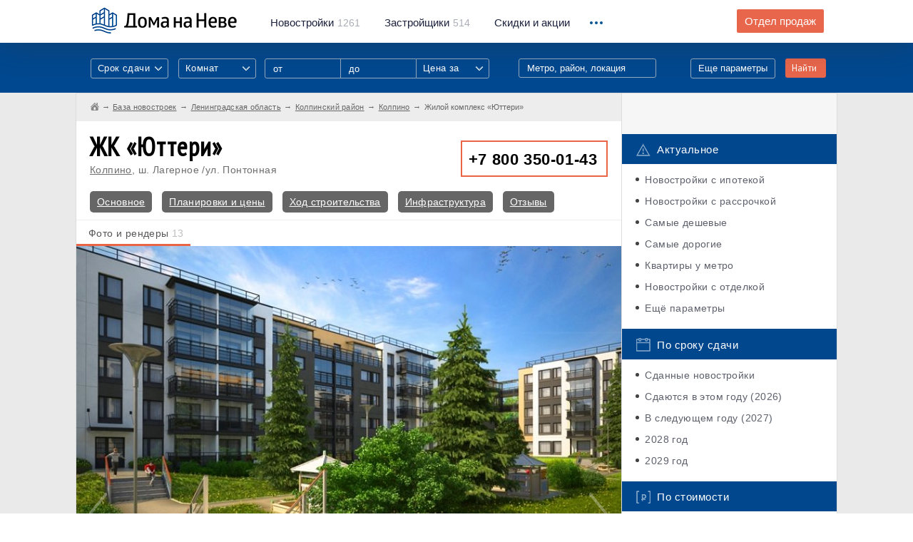

--- FILE ---
content_type: text/html; charset=UTF-8
request_url: https://domananeve.ru/novostroyki/yutteri-304
body_size: 18676
content:
<!-- new --> 
<!DOCTYPE html>
<html lang="ru">
	<head>
		<script data-ad-client="ca-pub-4490341337415408" async src="https://pagead2.googlesyndication.com/pagead/js/adsbygoogle.js"></script>
		<meta charset="UTF-8"/>
		<meta name="description" content=""/>
		<meta http-equiv="X-UA-Compatible" content="IE=edge"/>
		<meta name="viewport" content="width=device-width, initial-scale=1, maximum-scale=1, user-scalable=0"/>
		<title>ЖК «Юттери» от «Ленстройтрест» в Колпино. Все о квартале: фото, ход строительства, планировки и цены, документация</title>
		<meta name="format-detection" content="telephone=no" />
		<meta name="keywords" content="новостройки спб и ло купить квартиру колпино">
		<meta name="description" content="Жилой комплекс «Юттери» в Колпинском районе Ленинградской области от застройщика «Ленстройтрест», квартиры от 8,521,842 руб. Полная информация о новостройке: сроки сдачи, цены, отзывы дольщиков, ЖК на карте, фото">
		<meta property="og:type" content="website">
		<meta property="og:description" content="Жилой комплекс «Юттери» в Колпинском районе Ленинградской области от застройщика «Ленстройтрест», квартиры от 8,521,842 руб. Полная информация о новостройке: сроки сдачи, цены, отзывы дольщиков, ЖК на карте, фото">
		<meta property="og:site_name" content="Дома на Неве">
		<meta property="og:title" content="ЖК «Юттери» от «Ленстройтрест» в Колпино. Все о квартале: фото, ход строительства, планировки и цены, документация">
		<meta property="og:url" content="https://domananeve.ru/novostroyki/yutteri-304">		<meta property="og:image" content="https://domananeve.ru/images/full/eb26xdz087gc43af9y511424426971.jpg"> 
		<link rel="stylesheet" href="https://domananeve.ru/css/bootstrap.min.css"/>
		<link rel="stylesheet" href="https://domananeve.ru/css/style.min.css"/>
		<link rel="stylesheet" href="https://domananeve.ru/css/materialize.css"/>
		
		<link rel="icon" type="image/png" href="https://domananeve.ru/img/icon192.png" sizes="192x192">
		<link rel="icon" type="image/png" href="https://domananeve.ru/img/icon512.png" sizes="512x512">
		<link rel="icon" type="image/png" href="https://domananeve.ru/img/icon194.png" sizes="194x194">
		<link rel="icon" type="image/png" href="https://domananeve.ru/img/icon160.png" sizes="160x160">
		<link rel="icon" type="image/png" href="https://domananeve.ru/img/icon96.png" sizes="96x96">
		<link rel="icon" type="image/png" href="https://domananeve.ru/img/icon32.png" sizes="32x32">
		<link rel="icon" type="image/png" href="https://domananeve.ru/img/icon16.png" sizes="16x16">
				<meta name="yandex-verification" content="0fe7ed15ee283b8e" /> 
		<script type="text/javascript"> rbConfig={start:performance.now()}; </script>
        <script async="async" type="text/javascript" src="//any.realbig.media/rotator.min.js"></script>
        <script async src='//adaurum.ru/view/www/delivery/adaurum_asyncjs.php'></script>                                         
				<style>
		.slick-list .draggable, .slick-slide, .det__content {
			height: fit-content !important; 
		}
		.side-fix._fixed .side-fix__cont, .side-fix._bottom .side-fix__cont {
			position: initial;
		}
		#content_rb_32785 {
			position: initial;
		}
		</style>
	</head>
	<body>
	
    <!-- <img src="https://domananeve.ru/photo_2021-03-15_13-17-27.jpg" alt="" class="head-informer__img"> -->
	<!-- <a href="https://www.pik.ru/spb/tallinskiypark?utm_source=domananeve.ru/&utm_medium=banners&utm_campaign=tall_park&utm_term=banner_100x90&utm_content=start_prodaj" class="head-informer">
		<img src="https://domananeve.ru/tallinski_park.jpg" alt="" class="head-informer__img">
	</a> -->

		<div class="page">
			<div class="header _no-fix">
				<!-- .header._no-fix для нефиксированного меню-->
				<div class="container">
					<div class="clb">
						<div class="header__logo"><a href="https://domananeve.ru"><img src="https://domananeve.ru/img/logo.png" alt="" class="retina-img"/></a></div>
						<div class="header__menu hidden-xs">
							<ul class="clb">
								<li><a href="https://domananeve.ru/novostroyki"><span>Новостройки</span>1261</a></li>
								<li><a href="https://domananeve.ru/companys"><span>Застройщики</span>514</a></li>
								<li><a href="https://domananeve.ru/skidki"><span>Скидки и акции</span></a></li>
							</ul>
						</div>
						<div class="header__drop">
							<div class="header__drop_icon"><i></i><i></i><i></i></div>
							<div class="header__drop_menu">
								<ul class="hidden-xs">
									<li class="hidden-lg hidden-xl"><a href="https://domananeve.ru/companys">Застройщики</a></li>
									<li class="hidden-lg hidden-xl"><a href="https://domananeve.ru/info">База знаний</a></li>
									<li><a href="https://domananeve.ru/info">База знаний</a></li>
									<li><a href="https://domananeve.ru/video/from_air">Видео</a></li>
									<li><a href="https://domananeve.ru/reviews">Тайный покупатель</a></li>
									<li><a href="https://domananeve.ru/karta-novostroek">Карта новостроек</a></li>
									<li><a href="https://domananeve.ru/novostroyki/rating/companys">Рейтинг застройщиков</a></li>
									<li><a href="https://domananeve.ru/novostroyki/rating/objects">Рейтинг новостроек</a></li>
									<li><a href="https://domananeve.ru/novostroyki/ceny-na-kvartiri">Цены на квартиры</a></li>
									<li><a href="https://domananeve.ru/ipoteka/calculator">Ипотечный калькулятор</a></li>
									<li><a href="https://domananeve.ru/news">Новости недвижимости</a></li>
								</ul>
								<ul class="visible-xs">
									<li><a href="https://domananeve.ru/novostroyki">База новостроек</a></li>
									<li><a href="https://domananeve.ru/companys">Застройщики</a></li>
									<li><a href="https://domananeve.ru/skidki">Скидки и акции</a></li>
									<li><a href="https://domananeve.ru/info">База знаний</a></li>
									<li><a href="https://domananeve.ru/karta-novostroek">Карта новостроек</a></li>
									<li><a href="https://domananeve.ru/video/from_air">Видео</a></li>
									<li><a href="https://domananeve.ru/reviews">Тайный покупатель</a></li>
									<li><a href="https://domananeve.ru/karta-novostroek">Карта новостроек</a></li> 
									<li><a href="https://domananeve.ru/novostroyki/rating/companys">Рейтинг застройщиков</a></li>
									<li><a href="https://domananeve.ru/novostroyki/rating/objects">Рейтинг новостроек</a></li>
									<li><a href="https://domananeve.ru/novostroyki/ceny-na-kvartiri">Цены на квартиры</a></li>
									<li><a href="https://domananeve.ru/ipoteka/calculator">Ипотечный калькулятор</a></li>
									<li><a href="https://domananeve.ru/news">Новости недвижимости</a></li>
								</ul><a href="https://domananeve.ru/contact/zadat-vopros-po-novostroykam.html#newton" rel="nofollow" class="header__drop_link btn visible-xs framebox" target="_blank">Задать вопрос по новостройкам</a>
							</div>
						</div>
						<div class="header__question hidden-xs hidden-sm"><a href="https://domananeve.ru/contact/zadat-vopros-po-novostroykam.html" rel="nofollow" class="btn btn--orange framebox" target="_blank">Отдел продаж</a></div>
					</div>
				</div>
			</div>						<div class="filters">
				<div class="container">
					<div class="clb visible-xs">
						<div class="filters__top-search"><a href="javascript:void(0);">Поиск по базе новостроек</a></div>
					</div>
					<div class="clb">
						<form action="https://domananeve.ru/search" method="get">
							<div class="filters__visible hidden-xs">
								<div class="clb">
									<div class="filters__col">
										<div class="input-field">
											<select multiple="" class="select-styl" name="srok_sdachi[]">
												<option value="" disabled="" selected="">Срок сдачи</option>
												<option>Дом сдан</option>												<option value="2026">2026 год</option>
																								<option value="2027">2027 год</option>
																								<option value="2028">2028 год</option>
																								<option value="2029">2029 год</option>
																							</select>
										</div>
									</div>
									<div class="filters__col">
										<div class="input-field">
											<select multiple="" class="select-styl" name="flat_type[]">
												<option value="" disabled="" selected="">Комнат</option>
																								<option value="0">Студия</option>
																								<option value="1">1</option>
																								<option value="2">2</option>
																								<option value="3">3</option>
																								<option value="4">4+</option>
																							</select> 
										</div>
									</div>
									<div class="filters__col _range hidden-sm">
										<input type="text" name="price_from1" placeholder="от" />
										<input type="text" name="price_to1" placeholder="до" />
										<div class="input-field">
											<select class="select-styl" name="price_type1">
												<option value="" disabled="" selected="">Цена за</option>
												<option value="meter">за квадратный метр</option>
												<option value="all">за всё (квартиру)</option>
												<option value="first_payment">первый взнос</option>
											</select>
										</div>
									</div>
									<div class="filters__col visible-xl _input _note">
										<div class="filters__dropsearch">
											<input data-type="location" type="text" name="location1" title="location" placeholder="Метро, район, локация"/>
											<div class="filters__dropsearch_drop">
												<ul></ul>
											</div>
										</div>
									</div>
									<div class="filters__col _submit">
										<button type="submit" class="btn btn--orange">Найти</button>
									</div>
									<div class="filters__col _link"><a href="javascript:void(0);" class="filters__show-link">Еще параметры</a></div>
								</div>
							</div>
							<div class="filters__invisible">
								<div class="filters__row visible-xs">
									<div class="filters__title _left">Срок сдачи:</div>
									<div class="filters__row_cont">
										<div class="input-field">
											<select multiple="" class="select-styl" name="srok_sdachi[]">
																								<option value="2026">2026 год</option>
																								<option value="2027">2027 год</option>
																								<option value="2028">2028 год</option>
																								<option value="2029">2029 год</option>
																								<option value="2030">2030 год</option>
																							</select>
										</div>
									</div>
								</div>
								<div class="filters__row visible-xs">
									<div class="filters__title _left">Комнат в квартире:</div>
									<div class="filters__row_cont">
										<div class="input-field">
											<select multiple="" class="select-styl" name="flat_type[]">
																								<option value="0">Студия</option>
																								<option value="1">1</option>
																								<option value="2">2</option>
																								<option value="3">3</option>
																								<option value="4">4+</option>
																							</select>
										</div>
									</div>
								</div>
								<div class="filters__row _range visible-xs visible-sm">
									<div class="filters__title">Цена:</div>
									<div class="filters__row_cont">
										<input type="text" name="price_from2" placeholder="от" />
										<input type="text" name="price_to2" placeholder="до" />
										<div class="input-field">
											<select class="select-styl" name="price_type2">
												<option value="" disabled="" selected="">Цена за</option>
												<option value="meter">за квадратный метр</option>
												<option value="all">за всё (квартиру)</option>
												<option value="first_payment">первый взнос</option>
											</select>
										</div>
									</div>
								</div>
								<div class="filters__row hidden-xl">
									<div class="filters__title">Расположение:</div>
									<div class="filters__row_cont">
										<div class="filters__dropsearch">
											<input type="text" name="location2" title="location" placeholder="Метро, район, локация"/>
											<div class="filters__dropsearch_drop">
												<ul></ul>
											</div>
										</div>
									</div>
								</div>
								<div class="filters__row filters__checkboxes">
									<div class="filters__checkboxes_item">
										<input type="checkbox" name="ipoteka" value="1" id="filters-checkbox-1" class="checkbox" />
										<label for="filters-checkbox-1">Ипотека</label>
									</div>
									<div class="filters__checkboxes_item">
										<input type="checkbox" name="rassrochka" value="1" id="filters-checkbox-2" class="checkbox" />
										<label for="filters-checkbox-2">Рассрочка</label>
									</div>
									<div class="filters__checkboxes_item">
										<input type="checkbox" name="parking" value="1" id="filters-checkbox-3" class="checkbox" />
										<label for="filters-checkbox-3">Паркинг</label>
									</div>
									<div class="filters__checkboxes_item">
										<input type="checkbox" name="214fz" value="1" id="filters-checkbox-4" class="checkbox" />
										<label for="filters-checkbox-4">214 ФЗ</label>
									</div>
									<div class="filters__checkboxes_item">
										<input type="checkbox" name="otdelka" value="1" id="filters-checkbox-5" class="checkbox" />
										<label for="filters-checkbox-5">Отделка</label>
									</div>
									<div class="filters__checkboxes_item">
										<input type="checkbox" name="umetro" value="1" id="filters-checkbox-6" class="checkbox" />
										<label for="filters-checkbox-6">У метро</label>
									</div>
								</div>
								<div class="filters__row filters__checkboxes">
								    <div class="filters__checkboxes_item">
								    <span style="color: #FFF; font-size: 14px">Класс недвижимости:</span>
								    </div>
									<div class="filters__checkboxes_item">
										<input type="checkbox" name="class_econom" value="1" id="filters-checkbox-7" class="checkbox" />
										<label for="filters-checkbox-7">Эконом</label>
									</div>
									<div class="filters__checkboxes_item">
										<input type="checkbox" name="class_comfort" value="1" id="filters-checkbox-8" class="checkbox" />
										<label for="filters-checkbox-8">Комфорт</label>
									</div>
									<div class="filters__checkboxes_item">
										<input type="checkbox" name="class_business" value="1" id="filters-checkbox-9" class="checkbox" />
										<label for="filters-checkbox-9">Бизнес</label>
									</div>
									<div class="filters__checkboxes_item">
										<input type="checkbox" name="class_elit" value="1" id="filters-checkbox-10" class="checkbox" />
										<label for="filters-checkbox-10">Элит</label>
									</div>
								</div>
								<div class="filters__row">
									<div class="filters__title">Площадь:</div>
									<div class="filters__row_cont">
										<div class="filters__range"><span class="_text">от</span>
											<input type="text" value="" placeholder="20" name="square_from" class="_from"/><span class="_text">до</span>
											<input type="text" value="" placeholder="300" name="square_to" class="_to"/><span>м<sup>2</sup></span>
										</div>
									</div>
								</div>
								<div class="filters__row">
									<div class="filters__title">Застройщик:</div> 
									<div class="filters__row_cont">
										<div class="filters__dropsearch filters__search">
											<input data-type="developer" type="text" name="developer" title="developer" placeholder="Например: ЛСР"/>
											<div class="filters__dropsearch_drop filters__search_dropdown">
												<ul></ul>
											</div>
										</div>
									</div>
								</div>
								<div class="filters__row">
									<div class="filters__title">Название ЖК:</div>
									<div class="filters__row_cont">
										<div class="filters__dropsearch filters__search">
											<input data-type="title" type="text" name="title" title="object_name" placeholder="Например: Огни залива"/>
											<div class="filters__dropsearch_drop filters__search_dropdown">
												<ul></ul>
											</div>
										</div>
									</div>
								</div>
								<div class="filters__row filters__submit">
									<button type="submit" class="btn btn--orange">Показать варианты</button>
								</div>
							</div>
						</form>
					</div>
				</div>
			</div><div itemscope="" itemtype="https://schema.org/WebPage">
	<meta itemprop="name" content="ЖК Юттери" />
	<div itemprop="aggregateRating" itemscope itemtype="https://schema.org/AggregateRating">
		<meta itemprop="ratingValue" content="3"/>
		<meta itemprop="ratingCount" content="1"/>
		<meta itemprop="bestRating" content="5"/>
		<meta itemprop="worstRating" content="1"/>
	</div>
</div>
<main class="content">
	<div class="blcont">
		<div class="container">
			<div class="blcont__row row">
				<div class="blcont__content col-md-9">
					<div class="breadcrumbs row">
						<ul itemscope itemtype="http://schema.org/BreadcrumbList">
<li itemprop="itemListElement" itemscope itemtype="http://schema.org/ListItem">
<a href="https://domananeve.ru" class="_home" itemscope itemtype="http://schema.org/Thing" itemprop="item">
<span itemprop="name" style="display: none;">Дома на Неве</span>
</a>
<meta itemprop="position" content="1">
</li>
<li itemprop="itemListElement" itemscope itemtype="http://schema.org/ListItem"><a href="https://domananeve.ru/novostroyki" itemscope itemtype="http://schema.org/Thing" itemprop="item"><span itemprop="name">База новостроек</span></a><meta itemprop="position" content="2"></li><li itemprop="itemListElement" itemscope itemtype="http://schema.org/ListItem"><a href="/novostroyki/region/lenoblast" itemscope itemtype="http://schema.org/Thing" itemprop="item"><span itemprop="name">Ленинградская область</span></a><meta itemprop="position" content="3" /><li itemprop="itemListElement" itemscope itemtype="http://schema.org/ListItem"><a href="/novostroyki/rayon/kolpinskiy" itemscope itemtype="http://schema.org/Thing" itemprop="item"><span itemprop="name">Колпинский район </span></a><meta itemprop="position" content="4" /><li itemprop="itemListElement" itemscope itemtype="http://schema.org/ListItem"><a href="/novostroyki/location/kolpino" itemscope itemtype="http://schema.org/Thing" itemprop="item"><span itemprop="name">Колпино</span></a><meta itemprop="position" content="5" /><li itemprop="itemListElement" itemscope itemtype="http://schema.org/ListItem"><span itemprop="name">Жилой комплекс «Юттери»</span></a><meta itemprop="position" content="6"></li>                </ul>
					</div>
					<div class="blcont__cont det">
						<div class="search__bottom-btn"><a href="#newton" class="btn btn--orange">Отдел продаж</a></div>
						<div class="det__top clb">
							<div class="det__mtitle">
								<h1>ЖК «Юттери»</h1>
								<span class="hidden-xs"><a href="https://domananeve.ru/novostroyki/location/kolpino">Колпино</a>, ш. Лагерное /ул. Понтонная  </span>
							</div>
							<div class="det__phone dev__phone"><a href="tel:+78003500143">+7 800 350-01-43</a></div>
						</div>
						<div class="knowl__links">
							<a href="#osnovnoe">Основное</a>
														<a href="https://domananeve.ru/novostroyki/yutteri-304/planirovki">Планировки и цены</a>							<a href="https://domananeve.ru/novostroyki/yutteri-304/hod-stroitelstva">Ход строительства</a>							<a href="https://domananeve.ru/novostroyki/yutteri-304/infra">Инфраструктура</a>
							<a href="#otzivi">Отзывы</a>
													</div>
															<!--noindex-->
																		<div class="det__ad det__clb">
										<div class="det__ad_row clb">
										<!-- Yandex.RTB R-A-684064-5 -->
<div id="yandex_rtb_R-A-684064-5"></div>
<script type="text/javascript">
    (function(w, d, n, s, t) {
        w[n] = w[n] || [];
        w[n].push(function() {
            Ya.Context.AdvManager.render({
                blockId: "R-A-684064-5",
                renderTo: "yandex_rtb_R-A-684064-5",
                async: true
            });
        });
        t = d.getElementsByTagName("script")[0];
        s = d.createElement("script");
        s.type = "text/javascript";
        s.src = "//an.yandex.ru/system/context.js";
        s.async = true;
        t.parentNode.insertBefore(s, t);
    })(this, this.document, "yandexContextAsyncCallbacks");
</script>
									    </div>
									</div>	
									
																		<!--/noindex-->						<div class="det__tabs det__images det__clb tabs">
							<div class="det__nav">
								<div class="det__nav_fixed">
									<div class="det__nav_cont">
										<ul class="tabs__caption">
											<li class="active">Фото и рендеры<span>13</span></li>
																																												<!--<li><a href="https://domananeve.ru" rel="nofollow">Добавить фото</a></li>-->
										</ul>
										<div class="det__nav_drop visible-xs visible-sm">
											<div class="det__nav_icon"><i></i><i></i><i></i></div>
											<ul>
																																				<!--<li><a href="https://domananeve.ru" rel="nofollow">Добавить фото</a></li>-->
											</ul>
										</div>
									</div>
								</div>
							</div>
							<div class="tabs__content active">
								<div class="det__photos">
									<div class="det__photos_slider">
																				<div class="det__photos_item">
											<img src="https://domananeve.ru/images/objects/full/eb26xdz087gc43af9y511424426971.jpg" alt="«Юттери» - фото 1"/>
																					</div>
																				<div class="det__photos_item">
											<img src="https://domananeve.ru/images/objects/full/9d5e306faz1x7c2yg48b1424427592.jpg" alt="«Юттери» - фото 2"/>
																					</div>
																				<div class="det__photos_item">
											<img src="https://domananeve.ru/images/objects/full/75eg0d9b8436yc1x2zaf1424427102.jpg" alt="«Юттери» - фото 3"/>
																						<div class="det__photos_text"><span>Детский сад на территории ЖК</span></div>
																					</div>
																				<div class="det__photos_item">
											<img src="https://domananeve.ru/images/objects/full/de349gzbc17ax8260f5y1424427102.jpg" alt="«Юттери» - фото 4"/>
																						<div class="det__photos_text"><span>Квартиры на мансардном этаже</span></div>
																					</div>
																				<div class="det__photos_item">
											<img src="https://domananeve.ru/images/objects/full/ag6803y942bex7df5c1z1424427102.jpg" alt="«Юттери» - фото 5"/>
																						<div class="det__photos_text"><span>В домах есть квартиры с террасами</span></div>
																					</div>
																				<div class="det__photos_item">
											<img src="https://domananeve.ru/images/objects/full/8x270y5f9dea46gbc31z1424427026.jpg" alt="«Юттери» - фото 6"/>
																					</div>
																				<div class="det__photos_item">
											<img src="https://domananeve.ru/images/objects/full/0b4gda6z2y5c89x37e1f1424427026.jpg" alt="«Юттери» - фото 7"/>
																					</div>
																				<div class="det__photos_item">
											<img src="https://domananeve.ru/images/objects/full/de7bc91568zyga2fx3041424427026.jpg" alt="«Юттери» - фото 8"/>
																					</div>
																				<div class="det__photos_item">
											<img src="https://domananeve.ru/images/objects/full/g312yc0d59zb4ex78af61424426989.jpg" alt="«Юттери» - фото 9"/>
																					</div>
																				<div class="det__photos_item">
											<img src="https://domananeve.ru/images/objects/full/0bz8x7g54ya96cefd2131424426989.jpg" alt="«Юттери» - фото 10"/>
																					</div>
																				<div class="det__photos_item">
											<img src="https://domananeve.ru/images/objects/full/53a2x0bdg168y479efcz1424426989.jpg" alt="«Юттери» - фото 11"/>
																					</div>
																				<div class="det__photos_item">
											<img src="https://domananeve.ru/images/objects/full/zabe9461c8y023df5xg71424426971.jpg" alt="«Юттери» - фото 12"/>
																					</div>
																				<div class="det__photos_item">
											<img src="https://domananeve.ru/images/objects/full/c2y0836547gbzfadxe911424426971.jpg" alt="«Юттери» - фото 13"/>
																					</div>
																			</div>
									<div class="det__photos_arrows">
										<div class="det__photos_arrow det__photos_arrow--prev arrow arrow--prev"></div>
										<div class="det__photos_arrow det__photos_arrow--next arrow arrow--next"></div>
									</div>
								</div>
								<div class="det__previews hidden-xs">
									<div class="det__previews_slider">
																				<div class="det__previews_item">
											<img src="https://domananeve.ru/images/objects/teasers/eb26xdz087gc43af9y511424426971.jpg" alt="" />
										</div>
										
																				<div class="det__previews_item">
											<img src="https://domananeve.ru/images/objects/teasers/9d5e306faz1x7c2yg48b1424427592.jpg" alt="" />
										</div>
										
																				<div class="det__previews_item">
											<img src="https://domananeve.ru/images/objects/teasers/75eg0d9b8436yc1x2zaf1424427102.jpg" alt="" />
										</div>
										
																				<div class="det__previews_item">
											<img src="https://domananeve.ru/images/objects/teasers/de349gzbc17ax8260f5y1424427102.jpg" alt="" />
										</div>
										
																				<div class="det__previews_item">
											<img src="https://domananeve.ru/images/objects/teasers/ag6803y942bex7df5c1z1424427102.jpg" alt="" />
										</div>
										
																				<div class="det__previews_item">
											<img src="https://domananeve.ru/images/objects/teasers/8x270y5f9dea46gbc31z1424427026.jpg" alt="" />
										</div>
										
																				<div class="det__previews_item">
											<img src="https://domananeve.ru/images/objects/teasers/0b4gda6z2y5c89x37e1f1424427026.jpg" alt="" />
										</div>
										
																				<div class="det__previews_item">
											<img src="https://domananeve.ru/images/objects/teasers/de7bc91568zyga2fx3041424427026.jpg" alt="" />
										</div>
										
																				<div class="det__previews_item">
											<img src="https://domananeve.ru/images/objects/teasers/g312yc0d59zb4ex78af61424426989.jpg" alt="" />
										</div>
										
																				<div class="det__previews_item">
											<img src="https://domananeve.ru/images/objects/teasers/0bz8x7g54ya96cefd2131424426989.jpg" alt="" />
										</div>
										
																				<div class="det__previews_item">
											<img src="https://domananeve.ru/images/objects/teasers/53a2x0bdg168y479efcz1424426989.jpg" alt="" />
										</div>
										
																				<div class="det__previews_item">
											<img src="https://domananeve.ru/images/objects/teasers/zabe9461c8y023df5xg71424426971.jpg" alt="" />
										</div>
										
																				<div class="det__previews_item">
											<img src="https://domananeve.ru/images/objects/teasers/c2y0836547gbzfadxe911424426971.jpg" alt="" />
										</div>
										
																			</div>
								</div>
							</div>
																											</div>
						<div class="det__tabs">
							<div class="det__nav det__nav--fix det__clb _fix1">
								<div class="det__nav_fixed">
									<div class="det__nav_container">
										<div class="det__nav_cont">
											<ul>
												<li class="active"><a href="javascript:void(0);">Описание</a></li>
																								<li><a href="https://domananeve.ru/novostroyki/yutteri-304/planirovki">Планировки и цены</a></li>
																																				<li class="hidden-xs"><a href="https://domananeve.ru/novostroyki/yutteri-304/hod-stroitelstva">Ход строительства</a></li>
																								<li class="hidden-xs hidden-sm"><a href="#otzivi">Отзывы</a></li>
												<li class="hidden-xs hidden-sm hidden-lg"><a href="#newton">Отдел продаж</a></li>
											</ul>
											<div class="det__nav_drop visible-xs visible-sm visible-lg">
												<div class="det__nav_icon"><i></i><i></i><i></i></div>
												<ul>
																										<li class="visible-xs"><a href="https://domananeve.ru/novostroyki/yutteri-304/hod-stroitelstva">Ход строительства</a></li>
																										<li class="hidden-lg"><a href="#otzivi">Отзывы</a></li>
													<li><a href="#newton">Отдел продаж</a></li>
												</ul>
											</div>
										</div>
									</div>
								</div>
							</div>
							<div class="det__content">
								<div class="det__info clb">
									<div class="det__info_left hidden-xs hidden-sm">
										<a name="osnovnoe"></a> 
										<div class="onmap"><a href="#map"><img src="https://domananeve.ru/img/onmap.jpg" alt="" class="retina-img"/><span>ЖК «Юттери» на карте</span></a></div>
																				<div class="cost">
											<div class="cost__title">Стоимость квартир от</div>
											<h3>8,521,842 руб</h3>
											<span>(от 179,000 руб за м<sup>2</sup>)</span><a href="https://domananeve.ru/novostroyki/yutteri-304/planirovki">Посмотреть квартиры</a>
										</div>
																				<div class="phone-sale">
											<a href="tel:+78003500143">+7 800 350-01-43</a>
											<div class="phone-sale__title">отдел продаж</div>
										</div>
																				<div class="dbuilder">
											<h3>Застройщик ЖК «Юттери»</h3>
											<a href="https://domananeve.ru/companys/lenstroytrest">«Ленстройтрест»</a>
										</div>
										<div class="det__social">
											<div class="ya-share2" data-services="vkontakte,facebook,odnoklassniki,moimir,gplus,twitter,viber,whatsapp,skype,telegram" data-limit="3"></div>
										</div>
									</div>
									<div class="det__info_right">
										<div class="dsub">
											<div class="dsub__item"><img src="https://domananeve.ru/img/pointer.png" alt="" class="retina-img"/><a href="https://domananeve.ru/novostroyki/region/lenoblast">Лен. область</a>, <a href="https://domananeve.ru/novostroyki/location/kolpino">Колпино</a>, ш. Лагерное /ул. Понтонная  </div>
																					</div>
										<div class="phone-sale visible-xs visible-sm">
											<a href="tel:+78003500143">+7 800 350-01-43</a>
											<div class="phone-sale__title">отдел продаж</div>
										</div>
										<div class="det__table dev__table">
											<table>
												<tr>
													<td>Срок сдачи</td>
													<td>
														<ul><li><strong>1 очередь</strong> &mdash; Дом сдан<br><a href="https://domananeve.ru/images/full/.jpeg" class="imagebox">Корпуса 1, 2</a></li><li><strong>2 очередь</strong> &mdash; Дом сдан<br><a href="https://domananeve.ru/images/full/.jpeg" class="imagebox">Корпус 3</a></li><li><strong>3 очередь</strong> &mdash; Дом сдан<br><a href="https://domananeve.ru/images/full/.jpeg" class="imagebox">Корпуса 10, 9</a></li><li><strong>4 очередь</strong> &mdash; Дом сдан<br><a href="https://domananeve.ru/images/full/.jpeg" class="imagebox">Корпуса 4, 8</a></li><li><strong>5 очередь</strong> &mdash; Дом сдан<br><a href="https://domananeve.ru/images/full/.jpeg" class="imagebox">Корпус 5</a></li><li><strong>6 очередь</strong> &mdash; Дом сдан<br><a href="https://domananeve.ru/images/full/.jpeg" class="imagebox">Корпус 7</a></li><li><strong>7 очередь</strong> &mdash; Дом сдан<br><a href="https://domananeve.ru/images/full/.jpeg" class="imagebox">Корпус 6</a></li></ul>													</td>
												</tr>
												<tr>
													<td>Стоимость <span class="hidden-xs">квартир</span></td>
													<td>от <a href="https://domananeve.ru/novostroyki/yutteri-304/planirovki">8.52 млн. руб.</a> до <a href="https://domananeve.ru/novostroyki/yutteri-304/planirovki">15.37 млн. руб</a></td>
												</tr>
																								<tr>
													<td>Площадь квартир</td>
													<td>от 27.77 м<sup>2</sup> до 83.39 м<sup>2</sup></td>
												</tr>
																								<tr>
													<td>Квартиры <span class="hidden-xs">в продаже</span></td>
													<td>1 ккв, 2 ккв, 3 ккв</td>
												</tr>
												<tr>
													<td>Тип здания</td>
													<td>Панельный</td>
												</tr>
												<tr>
													<td>Этажность</td>
													<td>от 4 до 5 этажей</td>
												</tr>
												<tr>
													<td>Класс</td>
													<td>Комфорт</td>
												</tr>
																								<tr>
													<td>Всего квартир в комплексе</td>
													<td>2100</td>
												</tr>
																								<tr>
													<td>Разрешение на строительство</td>
													<td>Есть</td>
												</tr>
																																																<tr>
													<td>Квартиры продаются</td>
													<td>С отделкой и без отделки</td>
												</tr>
																								<tr>
													<td>Тип отделки</td>
													<td>Чистовая</td>
												</tr>
																								<tr>
													<td>Тип договора</td>
													<td>Договор купли-продажи</td>
												</tr>
												<tr>
													<td>Варианты оплаты</td>
													<td>
														<ul>
															<li>100% оплата</li>
															<li>Ипотека</li><li>Рассрочка</li><li>Военная ипотека</li><li>Материнский капитал</li><li>Субсидии</li>														</ul>
													</td>
												</tr>
																								<tr>
													<td>Статус продаж</td>
													<td>Идут продажи</td>
												</tr>
																																				<tr>
													<td>Аккредитация банков</td>
													<td>
														<a href="https://domananeve.ru/novostroyki/akkreditovano/deltacredit">DeltaCredit</a>, <a href="https://domananeve.ru/novostroyki/akkreditovano/absolyut">Абсолют</a>, <a href="https://domananeve.ru/novostroyki/akkreditovano/bank-otkrytie">Банк «Открытие»
</a>, <a href="https://domananeve.ru/novostroyki/akkreditovano/bank-sankt-peterburg">Банк Санкт-Петербург</a>, <a href="https://domananeve.ru/novostroyki/akkreditovano/bfa-bank">БФА Банк</a>, <a href="https://domananeve.ru/novostroyki/akkreditovano/vitabank">Витабанк</a>, <a href="https://domananeve.ru/novostroyki/akkreditovano/vtb-24">ВТБ 24</a>, <a href="https://domananeve.ru/novostroyki/akkreditovano/gazprombank">Газпромбанк</a>, <a href="https://domananeve.ru/novostroyki/akkreditovano/sberbank-rossii">Сбербанк России</a>, <a href="https://domananeve.ru/novostroyki/akkreditovano/svyaz-bank">Связь банк</a>, 													</td>
												</tr>
											</table>
										</div>
									</div>
								</div>
																<div class="det-more">
									<!-- <p> -->
										<!-- Yandex.RTB R-A-684064-2 -->
									<div id="yandex_rtb_R-A-684064-2"></div>
									<script type="text/javascript">
										(function(w, d, n, s, t) {
										    w[n] = w[n] || [];
										    w[n].push(function() {
										        Ya.Context.AdvManager.render({
										            blockId: "R-A-684064-2",
										            renderTo: "yandex_rtb_R-A-684064-2",
										            async: true
										        });
										    });
										    t = d.getElementsByTagName("script")[0];
										    s = d.createElement("script");
										    s.type = "text/javascript";
										    s.src = "//an.yandex.ru/system/context.js";
										    s.async = true;
										    t.parentNode.insertBefore(s, t);
										})(this, this.document, "yandexContextAsyncCallbacks");
									</script>
									<!-- </p> -->
								</div>
																<div class="plusminus det__clb">
									<div class="plusminus__row row">
										<div class="plusminus__left">
											<div class="plusminus__title">Плюсы и минусы</div>
											<ul>
																								<li class="_plus">Малоэтажный квартал располагает большой территорией, где будут зоны отдыха, детские площадки, парковки</li>
																								<li class="_plus">В жилом комплексе появятся школа и детский сад</li>
																								<li class="_plus">Есть квартиры с мансардами и террасами</li>
																								<li class="_minus">Район считается неблагоприятным с точки зрения экологии </li>
																								<li class="_minus">По направлению в Санкт-Петербург заторы на шоссе</li>
																							</ul>
																					</div>
																				<div class="plusminus__right">
											<div class="detrating">
												<div class="detrating__title">Рейтинг объекта</div>
												<div class="detrating__num"><span>3.4</span> из 5</div>
												<div class="detrating__items">
													<div class="detrating__item">
														<h3>Экология</h3>
														<div class="detrating__rt"><span class="_filled"></span><span class="_filled"></span><span class="_filled"></span><span></span><span></span></div>
													</div>
													<div class="detrating__item">
														<h3>Транспортная доступность</h3>
														<div class="detrating__rt"><span class="_filled"></span><span class="_filled"></span><span class="_filled"></span><span></span><span></span></div>
													</div>
													<div class="detrating__item">
														<h3>Расположение</h3>
														<div class="detrating__rt"><span class="_filled"></span><span class="_filled"></span><span class="_filled"></span><span></span><span></span></div>
													</div>
													<div class="detrating__item">
														<h3>Инфраструктура</h3>
														<div class="detrating__rt"><span class="_filled"></span><span class="_filled"></span><span class="_filled"></span><span class="_filled"></span><span></span></div>
													</div>
													<div class="detrating__item">
														<h3>Уровень качества</h3>
														<div class="detrating__rt"><span class="_filled"></span><span class="_filled"></span><span class="_filled"></span><span class="_filled"></span><span></span></div>
													</div>
												</div>
											</div>
										</div>
									</div>
								</div>
																<div class="prices">
									<div class="prices__item det__clb">
										<div class="prices__top clb">
											<div class="prices__title">
												<div class="det__title">
													<h2>Цены на квартиры в ЖК Юттери</h2>
												</div>
												<div class="det__subtitle">Показано не более 5 квартир. <a href="https://domananeve.ru/novostroyki/yutteri-304/planirovki">Показать все</a></div>
											</div>
											<div class="prices__phone"><span>Остались вопросы?</span><a href="tel:+78003500143" class="prices__phone_link">+7 800 350-01-43</a></div>
										</div>
										<div class="prices__table">
											<table>
												<thead>
													<tr>
														<td colspan="3">Площадь</td>
														<td colspan="5"></td>
													</tr>
													<tr>
														<td>Общая</td>
														<td>Жилая</td>
														<td>Кухня</td>
														<td>Этаж</td>
														<td>План</td>
														<td class="_och">Комментарий</td>
														<td class="_left _cost">Стоимость</td>
														<td></td>
													</tr>
												</thead>
												<tbody>
													 
													<tr>
														<td>36.2 м<sup>2</sup></td>
														<td>14.47 м<sup>2</sup></td>
														<td>9.67м<sup>2</sup></td>
														<td>5</td>
														<td><a href="http://mwhbase.com/uploads/zya5380d4c2eg761fbx91735824062.jpg" class="framebox"><img src="http://mwhbase.com/uploads/zya5380d4c2eg761fbx91735824062.jpg" alt="" style="width: 70px; height: auto"/></a></td>
														<td class="_left _och">Дом сдан</td>
														<td class="_left _cost"><strong>8,521,842 руб</strong><span>235,409 руб за м<sup>2</sup></span><a href="https://domananeve.ru/ipoteka/calculator?cost=8521842" rel="nofollow">Посчитать ипотеку</a></td>
														<td class="_middle"><a href="https://domananeve.ru/contact/more-info.html" rel="nofollow" class="framebox">Подробнее</a></td>
													</tr>
													 
													<tr>
														<td>54.5 м<sup>2</sup></td>
														<td>30.19 м<sup>2</sup></td>
														<td>12.41м<sup>2</sup></td>
														<td>5</td>
														<td><a href="http://mwhbase.com/uploads/b48exadc9f5z02g7136y1628519061.jpg" class="framebox"><img src="http://mwhbase.com/uploads/b48exadc9f5z02g7136y1628519061.jpg" alt="" style="width: 70px; height: auto"/></a></td>
														<td class="_left _och">Дом сдан</td>
														<td class="_left _cost"><strong>11,026,521 руб</strong><span>202,321 руб за м<sup>2</sup></span><a href="https://domananeve.ru/ipoteka/calculator?cost=11026521" rel="nofollow">Посчитать ипотеку</a></td>
														<td class="_middle"><a href="https://domananeve.ru/contact/more-info.html" rel="nofollow" class="framebox">Подробнее</a></td>
													</tr>
													 
													<tr>
														<td>75.4 м<sup>2</sup></td>
														<td>42.43 м<sup>2</sup></td>
														<td>11.7м<sup>2</sup></td>
														<td>4</td>
														<td><a href="http://mwhbase.com/uploads/4dfa807b25x3yc961egz1628519028.jpg" class="framebox"><img src="http://mwhbase.com/uploads/4dfa807b25x3yc961egz1628519028.jpg" alt="" style="width: 70px; height: auto"/></a></td>
														<td class="_left _och">Дом сдан</td>
														<td class="_left _cost"><strong>13,496,600 руб</strong><span>179,000 руб за м<sup>2</sup></span><a href="https://domananeve.ru/ipoteka/calculator?cost=13496600" rel="nofollow">Посчитать ипотеку</a></td>
														<td class="_middle"><a href="https://domananeve.ru/contact/more-info.html" rel="nofollow" class="framebox">Подробнее</a></td>
													</tr>
													 
													<tr>
														<td>77.8 м<sup>2</sup></td>
														<td>47.5 м<sup>2</sup></td>
														<td>12.93м<sup>2</sup></td>
														<td>2</td>
														<td><a href="http://mwhbase.com/uploads/0d3cg672b89ye54zx1af1735824334.jpg" class="framebox"><img src="http://mwhbase.com/uploads/0d3cg672b89ye54zx1af1735824334.jpg" alt="" style="width: 70px; height: auto"/></a></td>
														<td class="_left _och">Дом сдан</td>
														<td class="_left _cost"><strong>14,237,400 руб</strong><span>183,000 руб за м<sup>2</sup></span><a href="https://domananeve.ru/ipoteka/calculator?cost=14237400" rel="nofollow">Посчитать ипотеку</a></td>
														<td class="_middle"><a href="https://domananeve.ru/contact/more-info.html" rel="nofollow" class="framebox">Подробнее</a></td>
													</tr>
													 
													<tr>
														<td>84 м<sup>2</sup></td>
														<td>45.92 м<sup>2</sup></td>
														<td>14.02м<sup>2</sup></td>
														<td>3</td>
														<td><a href="http://mwhbase.com/uploads/z0g3b98y2ex7afc16d541735824447.jpg" class="framebox"><img src="http://mwhbase.com/uploads/z0g3b98y2ex7afc16d541735824447.jpg" alt="" style="width: 70px; height: auto"/></a></td>
														<td class="_left _och">Дом сдан</td>
														<td class="_left _cost"><strong>15,372,000 руб</strong><span>183,000 руб за м<sup>2</sup></span><a href="https://domananeve.ru/ipoteka/calculator?cost=15372000" rel="nofollow">Посчитать ипотеку</a></td>
														<td class="_middle"><a href="https://domananeve.ru/contact/more-info.html" rel="nofollow" class="framebox">Подробнее</a></td>
													</tr>
																									</tbody>
											</table>
										</div>
										<div class="prices__links"><a href="https://domananeve.ru/novostroyki/yutteri-304/planirovki" class="btn btn--orange">Посмотреть все квартиры</a><a href="https://domananeve.ru/contact/help.html" class="btn btn--gray framebox">Помощь в подборе квартиры</a></div>
									</div>
								</div>
																<div class="detmap">
									<div class="det__title">
										<h2>Жилой комплекс Юттери на карте Санкт-Петербурга</h2>
										<a name="map"></a>
									</div>
									<div class="det__subtitle">ш. Лагерное /ул. Понтонная  </div>
									<div class="detmap__map det__clb">
										<script src="https://api-maps.yandex.ru/2.1/?lang=ru_RU"></script>
										<div id="map" style="width: 100%; height: 100%;"></div>
									</div>
								</div>
								<div class="det-more">
									<div class="det__title">
										<h2>Обзор жилого комплекса</h2>
									</div>
									<div style="float: right; margin-left:20px">
										<script async src="https://pagead2.googlesyndication.com/pagead/js/adsbygoogle.js"></script>
										<!-- dnn-adaptiv goriznot -->
										<ins class="adsbygoogle"
											style="display:block"
											data-ad-client="ca-pub-4490341337415408"
											data-ad-slot="7788889326"
											data-ad-format="auto"
											data-full-width-responsive="true"></ins>
										<script>
											(adsbygoogle = window.adsbygoogle || []).push({});
										</script>
									</div>
									<p>
	Целый квартал четырехэтажных финских домов продолжает возводиться на  северо-восточной окраине города Колпино. Это жилой комплекс «Юттери».  Работы ведет компания&nbsp;«ЛенСтройТрест». Две очереди строительства уже введены в эксплуатацию.</p><p>
	Строительная площадка для комплекса найдена за пределами городской черты – за железной дорогой и рекой Малая Ижора, вдоль улицы Понтонной. Его ближайшими соседями будут жилой комплекс <a href="https://domananeve.ru/novostroyki/olimp-296">«Олимп»</a> и огромный центр МЧС России.</p><p>
	Проект  застройки довольно масштабный: десять пятиэтажных (пятый – мансарда)  жилых корпусов, школа, детский сад, поликлиника, торговый центр,  отделение банка, почта.</p><p>Его создавал финский архитектор Юкки Тикканен.  Внешний облик зданий, планировки квартир, а также организация внутреннего пространства жилого комплекса &mdash; все по-фински продумано и эргономично. Здания возводятся из железобетонных панелей.</p><p>
	Предлагается  2100 квартир комфорт-класса. Среди них одно-, двух-, трех- и четырехкомнатные.  Планировки достаточно удобные. В каждой квартире есть кладовка.  Мансардные жилые помещения имеют очень высокие потолки – 3,3 метра. Часть квартир&nbsp;сдается без отделки, часть &mdash; с отделкой.</p><p>
	Территория ЖК «Юттери» огорожена и находится под охраной. По финской традиции рекреационные и хозяйственные зоны  четко разделены. Во дворах ландшафтные дизайнеры устанавливают  скульптуры героев шведских сказок.</p><p>
	Экологическая ситуация этого  района очень противоречивая. Рядом с ЖК много зелени и дачных поселков,  пойма реки Малая Ижора. В то же время совсем недалеко расположены&nbsp;цеха Ижорского  завода.</p><p>
	ЖК «Юттери» станет самостоятельным населенным пунктом.  Причем довольно плотно населенным. Будет ли достаточно для его жителей  запланированной социальной инфраструктуры,&nbsp;пока не&nbsp;известно. Все, чем  располагает город Колпино для комфортной жизни, находится от квартала в  двух километрах. Лагерное шоссе выводит к поселку Понтонный и городу Колпино.</p>									<p>Информация на этой странице обновлена 01.05.2025. Источник — сайт застройщика, официальный сайт ЖК «Юттери», данные, записанные со слов менеджера отдела продаж.</p>
								</div>
								<div class="act-price det__clb">
									<div class="clb">
										<div class="act-price__left">Актуальные цены и наличие квартир:</div>
										<div class="act-price__phone"><a href="tel:+78003500143">+7 800 350-01-43</a></div>
										<div class="act-price__link"><a href="#newton">Заказать звонок</a></div>
									</div>
								</div>
																<div class="analysis hidden-xs hidden-sm hidden-md">
									<div class="det__title">Анализ цен</div>
									<div class="analysis__block det__clb">
										<div class="analysis__cols row">
											<div class="analysis__col col-md-6">
												<div class="analysis__title">Стоимость квартир от</div>
												<div class="analysis__price">8,521,842 руб</div>
												<div class="analysis__bot"><span class="analysis__sale _red">+75%</span><span class="analysis__bot_text">дороже, чем в среднем <a href="https://domananeve.ru/novostroyki/rayon/kolpinskiy">в Колпинском районе</a></span></div>
											</div>
											<div class="analysis__col col-md-6">
												<div class="analysis__title">Стоиомсть квадратного метра от</div>
												<div class="analysis__price">179,000 руб</div>
												<div class="analysis__bot"><span class="analysis__sale _green">-20%</span><span class="analysis__bot_text">дешевле, чем в среднем по городу</span></div>
											</div>
										</div>
									</div>
								</div>
																<div class="docs">
									<div class="det__title">
										<h2>Юридические документы</h2>
									</div>
									<div class="docs__row row">
																				<div class="docs__item col-sm-6 col-md-4"><a href="https://domananeve.ru/files/object/21407.html">Разрешение на ввод</a></div>
																				<div class="docs__item col-sm-6 col-md-4"><a href="https://domananeve.ru/files/object/21406.html">Изменения к проектной декларации от 04.12.2023 </a></div>
																				<div class="docs__item col-sm-6 col-md-4"><a href="https://domananeve.ru/files/object/21179.html">Изменения к проектной декларации от 03.11.2023 </a></div>
																				<div class="docs__item col-sm-6 col-md-4 hidden-xs"><a href="https://domananeve.ru/files/object/20544.html">Изменения в проектную декларацию от 03.05.2023</a></div>
																				<div class="docs__item col-sm-6 col-md-4 hidden-xs"><a href="https://domananeve.ru/files/object/20013.html">Проектная декларация в редакции от 11.01.2023 (к. 8)</a></div>
																				<div class="docs__item col-sm-6 col-md-4 hidden-xs"><a href="https://domananeve.ru/files/object/20012.html">Проектная декларация в редакции от 11.01.2023 (к. 7)</a></div>
																				<div class="docs__item col-sm-6 col-md-4 hidden-xs hidden-sm"><a href="https://domananeve.ru/files/object/19818.html">Изменения к проектной декларации от 08.11.2022</a></div>
																				<div class="docs__item col-sm-6 col-md-4 hidden-xs hidden-sm"><a href="https://domananeve.ru/files/object/19676.html">Проектная декларация в редакции от 06.09.2022 (к. 6)</a></div>
																				<div class="docs__item col-sm-6 col-md-4 hidden-xs hidden-sm"><a href="https://domananeve.ru/files/object/19675.html">Проектная декларация в редакции от 06.09.2022 (к. 7)</a></div>
																				<div class="docs__item col-sm-6 col-md-4 hidden-xs hidden-sm"><a href="https://domananeve.ru/files/object/19674.html">Разрешение на ввод в эксплуатацию (к. 5)</a></div>
																				<div class="docs__item col-sm-6 col-md-4 hidden-xs hidden-sm"><a href="https://domananeve.ru/files/object/19516.html">Проектная декларация в редакции от 05.07.2022 (к. 6)</a></div>
																				<div class="docs__item col-sm-6 col-md-4 hidden-xs hidden-sm"><a href="https://domananeve.ru/files/object/19515.html">Проектная декларация в редакции от 05.07.2022 (к. 7)</a></div>
											
									</div>
								</div>
																														<div class="det-more">
											<p>
											<script async src="https://pagead2.googlesyndication.com/pagead/js/adsbygoogle.js"></script>
<!-- dnn 300x250 -->
<ins class="adsbygoogle"
     style="display:inline-block;width:300px;height:250px"
     data-ad-client="ca-pub-4490341337415408"
     data-ad-slot="2493342373"></ins>
<script>
     (adsbygoogle = window.adsbygoogle || []).push({});
</script>
											</p>       
											</div>    								<div class="docs">
									<div class="det__title">
										<h2>Комментарии и отзывы дольщиков</h2>
										<a name="otzivi"></a>
									</div>
									<div>
										<div id="mc-container"></div>
										<script type="text/javascript">
											cackle_widget = window.cackle_widget || [];
											cackle_widget.push({widget: 'Comment', id: 31365});
											(function() {
											    var mc = document.createElement('script');
											    mc.type = 'text/javascript';
											    mc.async = true;
											    mc.src = ('https:' == document.location.protocol ? 'https' : 'http') + '://cackle.me/widget.js';
											    var s = document.getElementsByTagName('script')[0]; s.parentNode.insertBefore(mc, s.nextSibling);
											})();
										</script>
										<!-- noindex --><a id="mc-link" href="http://cackle.me" rel="nofollow">Комментарии для сайта <b style="color:#4FA3DA">Cackl</b><b style="color:#F65077">e</b></a><!--/noindex-->
									</div>
								</div>
								<div class="kv-prices"><span>Квартира за</span><a href="https://domananeve.ru/ipoteka/kvartira-za/15000">15,000 руб. в месяц</a><a href="https://domananeve.ru/ipoteka/kvartira-za/20000">20,000 руб. в месяц</a><a href="https://domananeve.ru/ipoteka/kvartira-za/30000">30,000 руб. в месяц</a><a href="https://domananeve.ru/ipoteka/kvartira-za/40000">40,000 руб. в месяц</a><a href="https://domananeve.ru/ipoteka/opportunity">Свой вариант</a></div>							</div>
						</div>
					</div>
				</div>
				<div class="blcont__side col-md-3">
					
								<div class="row advertising">
									
									<!--noindex-->
																		<div class="blad">
									<div class="adaurum-ban"><ins data-revive-zoneid='247' data-revive-block='1' data-revive-id='ef31140a2143d1fde6638a033856c01e'></ins></div><div class="adaurum-ban"><ins data-revive-zoneid='247' data-revive-block='1' data-revive-id='ef31140a2143d1fde6638a033856c01e'></ins></div>
									
									</div>
										
									<!--/noindex-->		
									
									<div class="categs">
										<div class="categs__group">
											<div class="categs__title"><img src="https://domananeve.ru/img/categs/1.png" alt="" class="retina-img"/>Актуальное</div>
											<ul>
												<li><a href="https://domananeve.ru/novostroyki/lists/ipoteka">Новостройки с ипотекой</a></li>
												<li><a href="https://domananeve.ru/novostroyki/lists/rassrochka">Новостройки с рассрочкой</a></li>
												<li><a href="https://domananeve.ru/novostroyki/rating/deshyovye">Самые дешевые</a></li>
												<li><a href="https://domananeve.ru/novostroyki/rating/dorogie">Самые дорогие</a></li>
												<li><a href="https://domananeve.ru/novostroyki/lists/u-metro">Квартиры у метро</a></li>
												<li><a href="https://domananeve.ru/novostroyki/lists/s-otdelkoi">Новостройки с отделкой</a></li>
												<li><a href="https://domananeve.ru/novostroyki/lists">Ещё параметры</a></li>
											</ul>
										</div>
										<div class="categs__group">
											<div class="categs__title"><img src="https://domananeve.ru/img/categs/5.png" alt="" class="retina-img"/>По сроку сдачи</div>
											<ul>
											<li><a href="https://domananeve.ru/novostroyki/lists/sdannie">Сданные новостройки</a></li>
											<li><a href="https://domananeve.ru/novostroyki/lists/sdacha2026">Сдаются в этом году (2026)</a></li><li><a href="https://domananeve.ru/novostroyki/lists/sdacha2027">В следующем году (2027)</a></li><li><a href="https://domananeve.ru/novostroyki/lists/sdacha2028">2028 год</a></li><li><a href="https://domananeve.ru/novostroyki/lists/sdacha2029">2029 год</a></li>											</ul>
										</div>
										<div class="categs__group">
											<div class="categs__title"><img src="https://domananeve.ru/img/categs/4.png" alt="" class="retina-img"/>По стоимости</div>
											<ul>
												<li><a href="https://domananeve.ru/novostroyki/lists/kvartiri-za-1500000">Квартиры до 1,5 млн рублей </a></li>
												<li><a href="https://domananeve.ru/novostroyki/lists/kvartiri-za-2000000">Квартиры до 2 млн рублей </a></li>
												<li><a href="https://domananeve.ru/novostroyki/lists/kvartiri-za-2500000">Квартиры до 2,5 млн рублей </a></li>
												<li><a href="https://domananeve.ru/novostroyki/lists/kvartiri-za-3000000">Квартиры до 3 млн рублей</a></li>
												<li><a href="https://domananeve.ru/novostroyki/lists/kvartiri-za-4000000">Квартиры до 4 млн рублей</a></li>
											</ul>
										</div>
										<div class="categs__group">
											<div class="categs__title"><img src="https://domananeve.ru/img/categs/3.png" alt="" class="retina-img"/>Квартиры от застройщиков</div>
											<ul>
												<li><a href="https://domananeve.ru/novostroyki/studii">Студии</a></li>
												<li><a href="https://domananeve.ru/novostroyki/odnokomnatnie">Однокомнатные квартиры</a></li>
												<li><a href="https://domananeve.ru/novostroyki/dvuhkomnatnie">Двухкомнатные квартиры</a></li>
												<li><a href="https://domananeve.ru/novostroyki/trehkomnatnie">Трехкомнатные квартиры </a></li>
												<li><a href="https://domananeve.ru/novostroyki/chetirehkomnatnie">4+ комнатные квартиры</a></li>
											</ul>
										</div>
										<div class="categs__group">
											<div class="categs__title"><img src="https://domananeve.ru/img/categs/2.png" alt="" class="retina-img"/>По классу здания</div>
											<ul>
												<li><a href="https://domananeve.ru/novostroyki/lists/econom">Новостройки эконом-класса</a></li>
												<li><a href="https://domananeve.ru/novostroyki/lists/comfort">Комфорт-класс</a></li>
												<li><a href="https://domananeve.ru/novostroyki/lists/business">Бизес-класс</a></li>
												<li><a href="https://domananeve.ru/novostroyki/lists/elitnye">Элитные</a></li>
											</ul>
										</div>
										
										<div class="categs__group">
											<div class="categs__title"><img src="https://domananeve.ru/img/categs/6.png" alt="" class="retina-img"/>Спецпредложения</div>
											<ul>
																						</ul>
										</div>
									</div>
									<div class="blad blad--bottom">
									<!--noindex-->
									<div class="adaurum-ban"><ins data-revive-zoneid='247' data-revive-block='1' data-revive-id='ef31140a2143d1fde6638a033856c01e'></ins></div><div class="adaurum-ban"><ins data-revive-zoneid='247' data-revive-block='1' data-revive-id='ef31140a2143d1fde6638a033856c01e'></ins></div><div class="adaurum-ban"><ins data-revive-zoneid='247' data-revive-block='1' data-revive-id='ef31140a2143d1fde6638a033856c01e'></ins></div><div class="adaurum-ban"><ins data-revive-zoneid='247' data-revive-block='1' data-revive-id='ef31140a2143d1fde6638a033856c01e'></ins></div><div class="adaurum-ban"><ins data-revive-zoneid='247' data-revive-block='1' data-revive-id='ef31140a2143d1fde6638a033856c01e'></ins></div><div class="adaurum-ban"><ins data-revive-zoneid='247' data-revive-block='1' data-revive-id='ef31140a2143d1fde6638a033856c01e'></ins></div><div class="adaurum-ban"><ins data-revive-zoneid='247' data-revive-block='1' data-revive-id='ef31140a2143d1fde6638a033856c01e'></ins></div><div class="adaurum-ban"><ins data-revive-zoneid='247' data-revive-block='1' data-revive-id='ef31140a2143d1fde6638a033856c01e'></ins></div><div class="adaurum-ban"><ins data-revive-zoneid='247' data-revive-block='1' data-revive-id='ef31140a2143d1fde6638a033856c01e'></ins></div><div class="adaurum-ban"><ins data-revive-zoneid='247' data-revive-block='1' data-revive-id='ef31140a2143d1fde6638a033856c01e'></ins></div><div class="adaurum-ban"><ins data-revive-zoneid='247' data-revive-block='1' data-revive-id='ef31140a2143d1fde6638a033856c01e'></ins></div><div class="adaurum-ban"><ins data-revive-zoneid='247' data-revive-block='1' data-revive-id='ef31140a2143d1fde6638a033856c01e'></ins></div><div class="adaurum-ban"><ins data-revive-zoneid='247' data-revive-block='1' data-revive-id='ef31140a2143d1fde6638a033856c01e'></ins></div><div class="adaurum-ban"><ins data-revive-zoneid='247' data-revive-block='1' data-revive-id='ef31140a2143d1fde6638a033856c01e'></ins></div><div class="adaurum-ban"><ins data-revive-zoneid='247' data-revive-block='1' data-revive-id='ef31140a2143d1fde6638a033856c01e'></ins></div>	
									<!--/noindex-->	
									</div>
									<div>  <!-- class="side-fix" -->
										<div class="side-fix__cont">
																					<div class="free-cb"><span class="_green">Бесплатная</span> консультация <span class="_gray">по новостройкам Петербурга и области</span></div>
											<div class="bcb">
												<div class="bcb__phone"><a href="tel:+78003500143">+7 800 350-01-43</a></div>
												<p>позвоните нам или <a href="#newton">оставьте свой номер</a></p>
											</div>
											<div class="bknow">Знаем всё о недвижимости, акциях, скидках, надёжных застройщиках, квартирах в наличии, ипотеке, расскажем как купить дешеле.</div>
											
										</div>
									</div>
								</div>
											</div>
			</div>
		</div>
	</div>
</main>
﻿			
			<div class="bsearch">
				<div class="container">
					<div class="bsearch__title">Быстрый поиск по новостройкам</div>
				</div>
				<div class="bsearch__tabs tabs">
					<div class="bsearch__nav">
						<div class="container">
							<div class="clb">
								<ul class="bsearch__nav_main-ul clb tabs__caption">
									<li class="active"><span>Метро</span></li>
									<li><span>Районы Спб</span></li>
									<li><span>Районы ЛО</span></li>
									<li><span>Локации</span></li>
									<li><span>Адреса и территории</span></li>
								</ul>
								<div class="bsearch__drop visible-xs">
									<div class="bsearch__drop_icon"><i></i><i></i><i></i></div>
									<ul class="bsearch__nav_add-ul">
										<li>Локации</li>
									</ul>
								</div>
							</div>
						</div>
					</div>
					<div class="container">
						<div class="tabs__content active">
							<div class="bsearch__cols row">
								<div class="bsearch__col">
									<ul>
																		<li><a href="https://domananeve.ru/novostroyki/metro/avtovo">Автово</a></li>
																		<li><a href="https://domananeve.ru/novostroyki/metro/admiralteyskaya">Адмиралтейская</a></li>
																		<li><a href="https://domananeve.ru/novostroyki/metro/akademicheskaya">Академическая</a></li>
																		<li><a href="https://domananeve.ru/novostroyki/metro/baltiyskaya">Балтийская</a></li>
																		<li><a href="https://domananeve.ru/novostroyki/metro/begovaya">Беговая</a></li>
																		<li><a href="https://domananeve.ru/novostroyki/metro/borovaya">Боровая</a></li>
																		<li class="_hidden"><a href="https://domananeve.ru/novostroyki/metro/buharestskaya">Бухарестская</a></li>
																		<li class="_hidden"><a href="https://domananeve.ru/novostroyki/metro/vasileostrovskaya">Василеостровская</a></li>
																		<li class="_hidden"><a href="https://domananeve.ru/novostroyki/metro/vladimirskaya">Владимирская</a></li>
																		<li class="_hidden"><a href="https://domananeve.ru/novostroyki/metro/volkovskaya">Волковская</a></li>
																		<li class="_hidden"><a href="https://domananeve.ru/novostroyki/metro/vyborgskaya">Выборгская</a></li>
																		<li class="_hidden"><a href="https://domananeve.ru/novostroyki/metro/gor-kovskaya">Горьковская</a></li>
																		<li class="_hidden"><a href="https://domananeve.ru/novostroyki/metro/gostinyy-dvor">Гостиный двор</a></li>
																		<li class="_hidden"><a href="https://domananeve.ru/novostroyki/metro/grazhdanskiy-prospekt">Гражданский проспект</a></li>
																		</ul>
								</div>
								<div class="bsearch__col">
									<ul>
																		<li><a href="https://domananeve.ru/novostroyki/metro/devyatkino">Девяткино</a></li>
																		<li><a href="https://domananeve.ru/novostroyki/metro/dostoevskaya">Достоевская</a></li>
																		<li><a href="https://domananeve.ru/novostroyki/metro/elizarovskaya">Елизаровская</a></li>
																		<li><a href="https://domananeve.ru/novostroyki/metro/zvezdnaya">Звёздная</a></li>
																		<li><a href="https://domananeve.ru/novostroyki/metro/zvenigorodskaya">Звенигородская</a></li>
																		<li><a href="https://domananeve.ru/novostroyki/metro/kirovskiy-zavod">Кировский завод</a></li>
																		<li class="_hidden"><a href="https://domananeve.ru/novostroyki/metro/komendantskiy-prospekt">Комендантский проспект</a></li>
																		<li class="_hidden"><a href="https://domananeve.ru/novostroyki/metro/krestovskiy-ostrov">Крестовский остров</a></li>
																		<li class="_hidden"><a href="https://domananeve.ru/novostroyki/metro/kupchino">Купчино</a></li>
																		<li class="_hidden"><a href="https://domananeve.ru/novostroyki/metro/ladozhskaya">Ладожская</a></li>
																		<li class="_hidden"><a href="https://domananeve.ru/novostroyki/metro/leninskiy-prospekt">Ленинский проспект</a></li>
																		<li class="_hidden"><a href="https://domananeve.ru/novostroyki/metro/lesnaya">Лесная</a></li>
																		<li class="_hidden"><a href="https://domananeve.ru/novostroyki/metro/ligovskiy-prospekt">Лиговский проспект</a></li>
																		<li class="_hidden"><a href="https://domananeve.ru/novostroyki/metro/lomonosovskaya">Ломоносовская</a></li>
																		</ul>
								</div>
								<div class="bsearch__col">
									<ul>
																		<li><a href="https://domananeve.ru/novostroyki/metro/mayakovskaya">Маяковская</a></li>
																		<li><a href="https://domananeve.ru/novostroyki/metro/mezhdunarodnaya">Международная</a></li>
																		<li><a href="https://domananeve.ru/novostroyki/metro/moskovskaya">Московская</a></li>
																		<li><a href="https://domananeve.ru/novostroyki/metro/moskovskie-vorota">Московские ворота</a></li>
																		<li><a href="https://domananeve.ru/novostroyki/metro/narvskaya">Нарвская</a></li>
																		<li><a href="https://domananeve.ru/novostroyki/metro/nevskiy-prospekt">Невский проспект</a></li>
																		<li class="_hidden"><a href="https://domananeve.ru/novostroyki/metro/novocherkasskaya">Новочеркасская</a></li>
																		<li class="_hidden"><a href="https://domananeve.ru/novostroyki/metro/obvodnyy-kanal">Обводный канал</a></li>
																		<li class="_hidden"><a href="https://domananeve.ru/novostroyki/metro/obuhovo">Обухово</a></li>
																		<li class="_hidden"><a href="https://domananeve.ru/novostroyki/metro/ozerki">Озерки</a></li>
																		<li class="_hidden"><a href="https://domananeve.ru/novostroyki/metro/park-pobedy">Парк Победы</a></li>
																		<li class="_hidden"><a href="https://domananeve.ru/novostroyki/metro/parnas">Парнас</a></li>
																		<li class="_hidden"><a href="https://domananeve.ru/novostroyki/metro/petrogradskaya">Петроградская</a></li>
																		<li class="_hidden"><a href="https://domananeve.ru/novostroyki/metro/pionerskaya">Пионерская</a></li>
																		</ul>
								</div>
								<div class="bsearch__col">
									<ul>
																		<li><a href="https://domananeve.ru/novostroyki/metro/ploschad-aleksandra-nevskogo">Площадь Александра Невского</a></li>
																		<li><a href="https://domananeve.ru/novostroyki/metro/ploschad-vosstaniya">Площадь Восстания</a></li>
																		<li><a href="https://domananeve.ru/novostroyki/metro/ploschad-lenina">Площадь Ленина</a></li>
																		<li><a href="https://domananeve.ru/novostroyki/metro/ploschad-muzhestva">Площадь Мужества</a></li>
																		<li><a href="https://domananeve.ru/novostroyki/metro/politehnicheskaya">Политехническая</a></li>
																		<li><a href="https://domananeve.ru/novostroyki/metro/primorskaya">Приморская</a></li>
																		<li class="_hidden"><a href="https://domananeve.ru/novostroyki/metro/proletarskaya">Пролетарская</a></li>
																		<li class="_hidden"><a href="https://domananeve.ru/novostroyki/metro/prospekt-bol-shevikov">Проспект Большевиков</a></li>
																		<li class="_hidden"><a href="https://domananeve.ru/novostroyki/metro/prospekt-veteranov">Проспект Ветеранов</a></li>
																		<li class="_hidden"><a href="https://domananeve.ru/novostroyki/metro/prospekt-prosvescheniya">Проспект Просвещения</a></li>
																		<li class="_hidden"><a href="https://domananeve.ru/novostroyki/metro/prospekt-slavi">Проспект Славы</a></li>
																		<li class="_hidden"><a href="https://domananeve.ru/novostroyki/metro/pushkinskaya">Пушкинская</a></li>
																		<li class="_hidden"><a href="https://domananeve.ru/novostroyki/metro/rybackoe">Рыбацкое</a></li>
																		<li class="_hidden"><a href="https://domananeve.ru/novostroyki/metro/sadovaya">Садовая</a></li>
																		</ul>
								</div>
								<div class="bsearch__col">
									<ul>
																		<li><a href="https://domananeve.ru/novostroyki/metro/sennaya-ploschad">Сенная площадь</a></li>
																		<li><a href="https://domananeve.ru/novostroyki/metro/spasskaya">Спасская</a></li>
																		<li><a href="https://domananeve.ru/novostroyki/metro/sportivnaya">Спортивная</a></li>
																		<li><a href="https://domananeve.ru/novostroyki/metro/staraya-derevnya">Старая Деревня</a></li>
																		<li><a href="https://domananeve.ru/novostroyki/metro/tehnologicheskiy-institut">Технологический институт</a></li>
																		<li><a href="https://domananeve.ru/novostroyki/metro/udel-naya">Удельная</a></li>
																		<li class="_hidden"><a href="https://domananeve.ru/novostroyki/metro/ulica-dybenko">Улица Дыбенко</a></li>
																		<li class="_hidden"><a href="https://domananeve.ru/novostroyki/metro/frunzenskaya">Фрунзенская</a></li>
																		<li class="_hidden"><a href="https://domananeve.ru/novostroyki/metro/chernaya-rechka">Чёрная речка</a></li>
																		<li class="_hidden"><a href="https://domananeve.ru/novostroyki/metro/chernyshevskaya">Чернышевская</a></li>
																		<li class="_hidden"><a href="https://domananeve.ru/novostroyki/metro/chkalovskaya">Чкаловская</a></li>
																		<li class="_hidden"><a href="https://domananeve.ru/novostroyki/metro/shuvalovskiy-prospekt">Шуваловский проспект</a></li>
																		<li class="_hidden"><a href="https://domananeve.ru/novostroyki/metro/elektrosila">Электросила</a></li>
																		</ul>
								</div>
							</div>
							<div class="bsearch__show-all"><a href="javascript:void(0);">Показать все</a></div>
						</div>
						<div class="tabs__content">
							<div class="bsearch__cols row">
								<div class="bsearch__col">
									<ul>
																		<li><a href="https://domananeve.ru/novostroyki/rayon/admiralteyskiy">Адмиралтейский</a></li>
																		<li><a href="https://domananeve.ru/novostroyki/rayon/vasileostrovskiy">Василеостровский</a></li>
																		<li><a href="https://domananeve.ru/novostroyki/rayon/vyborgskiy">Выборгский</a></li>
																		</ul>
								</div>
								<div class="bsearch__col">
									<ul>
																		<li><a href="https://domananeve.ru/novostroyki/rayon/kalininskiy">Калининский</a></li>
																		<li><a href="https://domananeve.ru/novostroyki/rayon/kirovskiy">Кировский</a></li>
																		<li><a href="https://domananeve.ru/novostroyki/rayon/krasnogvardeyskiy">Красногвардейский</a></li>
																		</ul>
								</div>
								<div class="bsearch__col">
									<ul>
																		<li><a href="https://domananeve.ru/novostroyki/rayon/krasnoselskiy">Красносельский</a></li>
																		<li><a href="https://domananeve.ru/novostroyki/rayon/moskovskiy">Московский</a></li>
																		<li><a href="https://domananeve.ru/novostroyki/rayon/nevskiy">Невский</a></li>
																		</ul>
								</div>
								<div class="bsearch__col">
									<ul>
																		<li><a href="https://domananeve.ru/novostroyki/rayon/petrogradskiy">Петроградский</a></li>
																		<li><a href="https://domananeve.ru/novostroyki/rayon/primorskiy">Приморский</a></li>
																		<li><a href="https://domananeve.ru/novostroyki/rayon/pushkinskiy">Пушкинский</a></li>
																		</ul>
								</div>
								<div class="bsearch__col">
									<ul>
																		<li><a href="https://domananeve.ru/novostroyki/rayon/frunzenskiy">Фрунзенский</a></li>
																		<li><a href="https://domananeve.ru/novostroyki/rayon/centralny">Центральный</a></li>
																		</ul>
								</div>
							</div>
						</div>
						<div class="tabs__content">
							<div class="bsearch__cols row">
								<div class="bsearch__col">
									<ul>
																		<li><a href="https://domananeve.ru/novostroyki/rayon/volosovskiy">Волосовский</a></li>
																		<li><a href="https://domananeve.ru/novostroyki/rayon/vsevolozhskiy">Всеволожский</a></li>
																		<li><a href="https://domananeve.ru/novostroyki/rayon/gatchinskiy">Гатчинский</a></li>
																		</ul>
								</div>
								<div class="bsearch__col">
									<ul>
																		<li><a href="https://domananeve.ru/novostroyki/rayon/kingiseppskiy">Кингисеппский</a></li>
																		<li><a href="https://domananeve.ru/novostroyki/rayon/kirishskiy">Киришский</a></li>
																		<li><a href="https://domananeve.ru/novostroyki/rayon/kirovskiy-lo">Кировский</a></li>
																		</ul>
								</div>
								<div class="bsearch__col">
									<ul>
																		<li><a href="https://domananeve.ru/novostroyki/rayon/kolpinskiy">Колпинский</a></li>
																		<li><a href="https://domananeve.ru/novostroyki/rayon/kronshtadtskiy">Кронштадтский</a></li>
																		<li><a href="https://domananeve.ru/novostroyki/rayon/kurortny">Курортный</a></li>
																		</ul>
								</div>
								<div class="bsearch__col">
									<ul>
																		<li><a href="https://domananeve.ru/novostroyki/rayon/lomonosovskiy">Ломоносовский</a></li>
																		<li><a href="https://domananeve.ru/novostroyki/rayon/luzhskiy">Лужский</a></li>
																		<li><a href="https://domananeve.ru/novostroyki/rayon/petrodvorcovy">Петродворцовый</a></li>
																		</ul>
								</div>
								<div class="bsearch__col">
									<ul>
																		<li><a href="https://domananeve.ru/novostroyki/rayon/prozerski">Приозерский</a></li>
																		<li><a href="https://domananeve.ru/novostroyki/rayon/tosnenskiy">Тосненский</a></li>
																		</ul>
								</div>
							</div>
						</div>
						<div class="tabs__content">
							<div class="bsearch__cols row">
								<div class="bsearch__col">
									<ul>
																		<li><a href="https://domananeve.ru/novostroyki/location/agalatovo">Агалатово</a></li>
																		<li><a href="https://domananeve.ru/novostroyki/location/annino">Аннино</a></li>
																		<li><a href="https://domananeve.ru/novostroyki/location/baltiiskaya-zhemchuzhina">Балтийская жемчужина</a></li>
																		<li><a href="https://domananeve.ru/novostroyki/location/bugri">Бугры</a></li>
																		<li><a href="https://domananeve.ru/novostroyki/location/vartemyagi">Вартемяги</a></li>
																		<li><a href="https://domananeve.ru/novostroyki/location/vasilevski-ostrov">Васильевский остров</a></li>
																		<li><a href="https://domananeve.ru/novostroyki/location/vsevolozhsk">Всеволожск</a></li>
																		<li><a href="https://domananeve.ru/novostroyki/location/viborg">Выборг</a></li>
																		<li><a href="https://domananeve.ru/novostroyki/location/gatchina">Гатчина</a></li>
																		<li><a href="https://domananeve.ru/novostroyki/location/gorelovo">Горелово</a></li>
																		<li><a href="https://domananeve.ru/novostroyki/location/zelenogorsk">Зеленогорск</a></li>
																		<li><a href="https://domananeve.ru/novostroyki/location/kamenka">Каменка</a></li>
																		</ul>
								</div>
								<div class="bsearch__col">
									<ul>
																		<li><a href="https://domananeve.ru/novostroyki/location/kingisepp">Кингисепп</a></li>
																		<li><a href="https://domananeve.ru/novostroyki/location/kirishi">Кириши</a></li>
																		<li><a href="https://domananeve.ru/novostroyki/location/kirovsk">Кировск</a></li>
																		<li><a href="https://domananeve.ru/novostroyki/location/kolomyagi">Коломяги</a></li>
																		<li><a href="https://domananeve.ru/novostroyki/location/kolpino">Колпино</a></li>
																		<li><a href="https://domananeve.ru/novostroyki/location/koltushi">Колтуши</a></li>
																		<li><a href="https://domananeve.ru/novostroyki/location/kommunar">Коммунар</a></li>
																		<li><a href="https://domananeve.ru/novostroyki/location/krasnoe-selo">Красное село</a></li>
																		<li><a href="https://domananeve.ru/novostroyki/location/krestovskiy-ostrov">Крестовский остров</a></li>
																		<li><a href="https://domananeve.ru/novostroyki/location/kronshtadt">Кронштадт</a></li>
																		<li><a href="https://domananeve.ru/novostroyki/location/kudrovo">Кудрово</a></li>
																		<li><a href="https://domananeve.ru/novostroyki/location/kuzmolovo">Кузьмолово</a></li>
																		</ul>
								</div>
								<div class="bsearch__col">
									<ul>
																		<li><a href="https://domananeve.ru/novostroyki/location/lensovetovskiy">Ленсоветовский</a></li>
																		<li><a href="https://domananeve.ru/novostroyki/location/lisiy-nos">Лисий Нос</a></li>
																		<li><a href="https://domananeve.ru/novostroyki/location/lomonosov">Ломоносов</a></li>
																		<li><a href="https://domananeve.ru/novostroyki/location/luga">Луга</a></li>
																		<li><a href="https://domananeve.ru/novostroyki/location/luppolovo">Лупполово</a></li>
																		<li><a href="https://domananeve.ru/novostroyki/location/maloe-verevo">Малое Верево</a></li>
																		<li><a href="https://domananeve.ru/novostroyki/location/mistolovo">Мистолово</a></li>
																		<li><a href="https://domananeve.ru/novostroyki/location/murino">Мурино</a></li>
																		<li><a href="https://domananeve.ru/novostroyki/location/nizino">Низино</a></li>
																		<li><a href="https://domananeve.ru/novostroyki/location/nikolskoe">Никольское</a></li>
																		<li><a href="https://domananeve.ru/novostroyki/location/pavlovsk">Павловск</a></li>
																		<li><a href="https://domananeve.ru/novostroyki/location/pargolovo">Парголово</a></li>
																		</ul>
								</div>
								<div class="bsearch__col">
									<ul>
																		<li><a href="https://domananeve.ru/novostroyki/location/pesochniy">Песочный</a></li>
																		<li><a href="https://domananeve.ru/novostroyki/location/petergof">Петергоф</a></li>
																		<li><a href="https://domananeve.ru/novostroyki/location/petrovskiy-ostrov">Петровский остров</a></li>
																		<li><a href="https://domananeve.ru/novostroyki/location/pushkin">Пушкин</a></li>
																		<li><a href="https://domananeve.ru/novostroyki/location/repino">Репино</a></li>
																		<li><a href="https://domananeve.ru/novostroyki/location/romanovka">Романовка</a></li>
																		<li><a href="https://domananeve.ru/novostroyki/location/roshino">Рощино</a></li>
																		<li><a href="https://domananeve.ru/novostroyki/location/ribatskoe">Рыбацкое</a></li>
																		<li><a href="https://domananeve.ru/novostroyki/location/pos-im-sverdlova">Свердлова</a></li>
																		<li><a href="https://domananeve.ru/novostroyki/location/sertolovo">Сертолово</a></li>
																		<li><a href="https://domananeve.ru/novostroyki/location/sestroretsk">Сестрорецк</a></li>
																		<li><a href="https://domananeve.ru/novostroyki/location/siverski">Сиверский</a></li>
																		</ul>
								</div>
								<div class="bsearch__col">
									<ul>
																		<li><a href="https://domananeve.ru/novostroyki/location/sosnovi-bor">Сосновый бор</a></li>
																		<li><a href="https://domananeve.ru/novostroyki/location/strelna">Стрельна</a></li>
																		<li><a href="https://domananeve.ru/novostroyki/location/tosno">Тосно</a></li>
																		<li><a href="https://domananeve.ru/novostroyki/location/fedorovskoe">Фёдоровское</a></li>
																		<li><a href="https://domananeve.ru/novostroyki/location/centr">Центр</a></li>
																		<li><a href="https://domananeve.ru/novostroyki/location/shlisselburg">Шлиссельбург</a></li>
																		<li><a href="https://domananeve.ru/novostroyki/location/shushari">Шушары</a></li>
																		<li><a href="https://domananeve.ru/novostroyki/location/sheglovo">Щеглово</a></li>
																		<li><a href="https://domananeve.ru/novostroyki/location/ukki">Юкки</a></li>
																		<li><a href="https://domananeve.ru/novostroyki/location/yuntolovo">Юнтолово</a></li>
																		<li><a href="https://domananeve.ru/novostroyki/location/yanino">Янино</a></li>
																		</ul>
								</div>
							</div>
						</div>
						<div class="tabs__content">
							<div class="bsearch__cols row">
								<div class="bsearch__col">
									<ul>
																		<li><a href="https://domananeve.ru/novostroyki/adr/berngardovka">Бернгардовка</a></li>
																		<li><a href="https://domananeve.ru/novostroyki/adr/bestuzhevskaya-ulitsa">Бестужевская улица</a></li>
																		<li><a href="https://domananeve.ru/novostroyki/adr/bogatirskiy-prospekt">Богатырский проспект</a></li>
																		<li><a href="https://domananeve.ru/novostroyki/adr/vitebskiy-prospekt">Витебский проспект</a></li>
																		<li><a href="https://domananeve.ru/novostroyki/adr/viborgskaya-naberezhnaya">Выборгская набережная</a></li>
																		<li><a href="https://domananeve.ru/novostroyki/adr/grazhdanka">Гражданка</a></li>
																		<li><a href="https://domananeve.ru/novostroyki/adr/dalnevostochniy-prospekt">Дальневосточный проспект</a></li>
																		<li><a href="https://domananeve.ru/novostroyki/adr/dachniy-prospekt">Дачный проспект</a></li>
																		<li><a href="https://domananeve.ru/novostroyki/adr/dunaiskiy-prospekt">Дунайский проспект</a></li>
																		<li><a href="https://domananeve.ru/novostroyki/adr/zavod-samson">Завод Самсон</a></li>
																		<li><a href="https://domananeve.ru/novostroyki/adr/zavod-svetlana">Завод Светлана</a></li>
																		</ul>
								</div>
								<div class="bsearch__col">
									<ul>
																		<li><a href="https://domananeve.ru/novostroyki/adr/zanevka">Заневка</a></li>
																		<li><a href="https://domananeve.ru/novostroyki/adr/irinovski-prospekt">Ириновский проспект</a></li>
																		<li><a href="https://domananeve.ru/novostroyki/adr/kushelevskaya-doroga">Кушелевская дорога</a></li>
																		<li><a href="https://domananeve.ru/novostroyki/adr/lahta">Лахта</a></li>
																		<li><a href="https://domananeve.ru/novostroyki/adr/malaya-ohta">Малая охта</a></li>
																		<li><a href="https://domananeve.ru/novostroyki/adr/metallostroy">Металлострой</a></li>
																		<li><a href="https://domananeve.ru/novostroyki/adr/moskovskiy-prospekt">Московский проспект</a></li>
																		<li><a href="https://domananeve.ru/novostroyki/adr/moskovskoe-shosse">Московское шоссе</a></li>
																		<li><a href="https://domananeve.ru/novostroyki/adr/namiv-vo">Намыв Васильевского острова</a></li>
																		<li><a href="https://domananeve.ru/novostroyki/adr/novoe-devyatkino">Новое Девяткино</a></li>
																		<li><a href="https://domananeve.ru/novostroyki/adr/oktyabrskaya-naberezhnaya">Октябрьская набережная</a></li>
																		</ul>
								</div>
								<div class="bsearch__col">
									<ul>
																		<li><a href="https://domananeve.ru/novostroyki/adr/ohta">Охта</a></li>
																		<li><a href="https://domananeve.ru/novostroyki/adr/parashutnaya-ulitsa">Парашютная улица</a></li>
																		<li><a href="https://domananeve.ru/novostroyki/adr/park-sosnovka">Парк Сосновка</a></li>
																		<li><a href="https://domananeve.ru/novostroyki/adr/petergofskoe-shosse">Петергофское шоссе</a></li>
																		<li><a href="https://domananeve.ru/novostroyki/adr/polustrovski-prospekt">Полюстровский проспект</a></li>
																		<li><a href="https://domananeve.ru/novostroyki/adr/primorski-prospekt">Приморский проспект</a></li>
																		<li><a href="https://domananeve.ru/novostroyki/adr/prospekt-geroev">Проспект Героев</a></li>
																		<li><a href="https://domananeve.ru/novostroyki/adr/prospekt-ispitatelei">Проспект Испытателей</a></li>
																		<li><a href="https://domananeve.ru/novostroyki/adr/prospekt-koroleva">Проспект Королёва</a></li>
																		<li><a href="https://domananeve.ru/novostroyki/adr/prospekt-marshala-bluhera">Проспект Маршала Блюхера</a></li>
																		<li><a href="https://domananeve.ru/novostroyki/adr/prospekt-toreza">Проспект Мориса Тореза</a></li>
																		</ul>
								</div>
								<div class="bsearch__col">
									<ul>
																		<li><a href="https://domananeve.ru/novostroyki/adr/prospekt-narodnogo-opolcheniya">Проспект Народного Ополчения</a></li>
																		<li><a href="https://domananeve.ru/novostroyki/adr/prospekt-engelsa">Проспект Энгельса</a></li>
																		<li><a href="https://domananeve.ru/novostroyki/adr/pulkovskie-visoti">Пулковские высоты</a></li>
																		<li><a href="https://domananeve.ru/novostroyki/adr/pulkovskoe-shosse">Пулковское шоссе</a></li>
																		<li><a href="https://domananeve.ru/novostroyki/adr/rzhevka">Ржевка</a></li>
																		<li><a href="https://domananeve.ru/novostroyki/adr/sverdlovskaya-naberezhnaya">Свердловская набережная</a></li>
																		<li><a href="https://domananeve.ru/novostroyki/adr/skotnoe">Скотное</a></li>
																		<li><a href="https://domananeve.ru/novostroyki/adr/sosnovaya-polyana">Сосновая поляна</a></li>
																		<li><a href="https://domananeve.ru/novostroyki/adr/suzdalski-prospekt">Суздальский проспект</a></li>
																		<li><a href="https://domananeve.ru/novostroyki/adr/suzdalskoe-shosse">Суздальское шоссе</a></li>
																		<li><a href="https://domananeve.ru/novostroyki/adr/udelniy-park">Удельный парк</a></li>
																		</ul>
								</div>
								<div class="bsearch__col">
									<ul>
																		<li><a href="https://domananeve.ru/novostroyki/adr/babushkina">Улица Бабушкина</a></li>
																		<li><a href="https://domananeve.ru/novostroyki/adr/optikov">Улица Оптиков</a></li>
																		<li><a href="https://domananeve.ru/novostroyki/adr/ust-slavyanka">Усть-Славянка</a></li>
																		<li><a href="https://domananeve.ru/novostroyki/adr/ushakovskaya-naberezhnaya">Ушаковская набережная</a></li>
																		<li><a href="https://domananeve.ru/novostroyki/adr/finski-zaliv">Финский залив</a></li>
																		<li><a href="https://domananeve.ru/novostroyki/adr/lavriki">Шоссе в Лаврики</a></li>
																		<li><a href="https://domananeve.ru/novostroyki/adr/yuzhnoe-shosse">Южное шоссе</a></li>
																		<li><a href="https://domananeve.ru/novostroyki/adr/yuzhniy-vsevolozhsk">Южный Всеволожск</a></li>
																		</ul>
								</div>
							</div>
						</div>
					</div>
				</div>
			</div>
						<div class="footer footer--index">
				<div class="container">
					<div class="footer__row clb hidden-xs hidden-sm hidden-md">
						
					</div>
					<div class="footer__bottom clb hidden-xs hidden-sm hidden-md">
						<div class="footer__copyright">© 2026 «Дома на Неве». Интернет-портал о новостройках Санкт-Петербурга. Использование материалов сайта «Дома на Неве» разрешено только с предварительного согласия администрации. Все права на тексты принадлежат администрации сайта domananeve.ru. Сайт может содержать контент, не предназначенный для лиц младше 18 лет.<!-- точка 1: 0.0371 --></div>
						
						<div class="footer__social">
							<ul>
								<li class="_vk"><a href="https://vk.com/domananeve" rel="nofollow" target="_blank"></a></li>
								<li class="_twitter"><a href="https://twitter.com/domananeve" rel="nofollow" target="_blank"></a></li>
								<li class="_youtube"><a href="https://www.youtube.com/channel/UCFEtJzLeKVABttThikxyzSQ" rel="nofollow" target="_blank"></a></li>
								<li class="_google"><a href="https://www.google.com/+DomananeveRu" rel="nofollow" target="_blank"></a></li>
								<!--<li class="_insta"><a href="" rel="nofollow" target="_blank"></a></li>-->
							</ul>
						</div>
					</div>
					<div class="footer__brow visible-xs visible-sm visible-md clb">
						 
						<div class="footer__brow_left">
							<div class="footer__copyright">© 2026 «Дома на Неве». Интернет-портал о новостройках Санкт-Петербурга. Использование материалов сайта «Дома на Неве» разрешено только с предварительного согласия администрации. Все права на тексты принадлежат администрации сайта domananeve.ru. Сайт может содержать контент, не предназначенный для лиц младше 18 лет. <!-- точка 2: 0.0371 --><!--</span>--></div>
							<div class="footer__bmenu">
								<ul>
									<li><a href="https://domananeve.ru/page/contacts.html" rel="nofollow">Контакты администрации</a></li>
									<li><a href="https://domananeve.ru/page/reklama.html" rel="nofollow">Реклама на сайте</a></li>
									<li class="hidden-md"><a href="https://domananeve.ru/page/rules.html" rel="nofollow">Пользовательское соглашение</a></li>
									<li class="hidden-xs"><a href="https://domananeve.ru/sitemap.html">Карта сайта</a></li>
								</ul>
							</div>
						</div>
						<div class="footer__brow_right">
							<div class="footer__social">
								<ul>
									<li class="_vk"><a href="https://vk.com/domananeve" rel="nofollow" target="_blank"></a></li>
									<li class="_twitter"><a href="https://twitter.com/domananeve" rel="nofollow" target="_blank"></a></li>
									<li class="_youtube"><a href="https://www.youtube.com/channel/UCFEtJzLeKVABttThikxyzSQ" rel="nofollow" target="_blank"></a></li>
									<li class="_google"><a href="https://www.google.com/+DomananeveRu" rel="nofollow" target="_blank"></a></li>
									<!--<li class="_insta"><a href="" rel="nofollow" target="_blank"></a></li>-->
								</ul>
							</div>
						</div>
					</div>
				</div>
			</div>
		</div>
		<!--счетчики-->
<!--noindex-->

<!-- Yandex.Metrika counter -->
<script type="text/javascript" >
    (function (d, w, c) {
        (w[c] = w[c] || []).push(function() {
            try {
                w.yaCounter25756412 = new Ya.Metrika({
                    id:25756412,
                    clickmap:true,
                    trackLinks:true,
                    accurateTrackBounce:true,
                    webvisor:true,
                    params:window.yaParams
                });
            } catch(e) { }
        });

        var n = d.getElementsByTagName("script")[0],
            s = d.createElement("script"),
            f = function () { n.parentNode.insertBefore(s, n); };
        s.type = "text/javascript";
        s.async = true;
        s.src = "https://mc.yandex.ru/metrika/watch.js";

        if (w.opera == "[object Opera]") {
            d.addEventListener("DOMContentLoaded", f, false);
        } else { f(); }
    })(document, window, "yandex_metrika_callbacks");
</script>
<noscript><div><img src="https://mc.yandex.ru/watch/25756412" style="position:absolute; left:-9999px;" alt="" /></div></noscript>
<!-- /Yandex.Metrika counter -->

<script>
  (function(i,s,o,g,r,a,m){i['GoogleAnalyticsObject']=r;i[r]=i[r]||function(){
  (i[r].q=i[r].q||[]).push(arguments)},i[r].l=1*new Date();a=s.createElement(o),
  m=s.getElementsByTagName(o)[0];a.async=1;a.src=g;m.parentNode.insertBefore(a,m)
  })(window,document,'script','https://www.google-analytics.com/analytics.js','ga');

  ga('create', 'UA-7279233-3', 'auto');
  ga('send', 'pageview');

</script>
<!--/noindex-->
	<!--
	<script type="text/javascript" src="//eyenewton.ru/scripts/callback.min.js" charset="UTF-8" async="async"></script>
	<script type="text/javascript">/*<![CDATA[*/var newton_callback_id="e48724b00391355f79606133a8b78cd5";/*]]>*/</script>
	-->
	         
		<!--[if lt IE 9]>
		<script src="https://domananeve.ru/libs/html5shiv/dist/html5shiv.min.js"></script>
		<script src="https://domananeve.ru/libs/html5shiv/dist/html5shiv-printshiv.min.js"></script>
		<![endif]-->
		<!--
		'https://domananeve.ru/app/libs/jquery/jquery.min.js',
		'https://domananeve.ru/app/libs/Detect/detect.min.js', 
		'https://domananeve.ru/app/libs/jquery-tabs/jquery.tabs.js', 
		'https://domananeve.ru/app/libs/magnific-popup/dist/jquery.magnific-popup.min.js', 
		'https://domananeve.ru/app/libs/slick/slick/slick.min.js', 
		'https://domananeve.ru/app/libs/Javascript-Equal-Height-Responsive-Rows/grids.min.js',
		'https://domananeve.ru/app/libs/retina/retina.js',
		
		-->
		<link rel="stylesheet" href="https://domananeve.ru/libs/magnific-popup/dist/magnific-popup.min.css"/>
		<link rel="stylesheet" href="https://domananeve.ru/libs/slick/slick/slick.min.css"/>
		<link rel="stylesheet" href="https://domananeve.ru/libs/fancybox/dist/jquery.fancybox.min.css"/>
		<script src="https://domananeve.ru/js/libs.min.js"></script>
		<script src="https://api-maps.yandex.ru/2.1/?lang=ru_RU"></script>
		<!--<script async src="https://domananeve.ru/js/map.js"></script>--> 
		<script src="https://domananeve.ru/libs/materialize/js/bin/materialize.min.js"></script>
		<script src="https://domananeve.ru/js/common.min.js"></script>
		<script src="https://domananeve.ru/js/copy-paste.js"></script>		
		<script src="//yastatic.net/es5-shims/0.0.2/es5-shims.min.js"></script>
        <script>$("head").append ("<link href='https://fonts.googleapis.com/css?family=Open+Sans:300,400,600,700&subset=cyrillic' rel='stylesheet' type='text/css'> <link href='https://fonts.googleapis.com/css?family=PT+Sans:300,400,600,700&subset=cyrillic' rel='stylesheet' type='text/css'> <link href='https://fonts.googleapis.com/css?family=PT+Sans+Narrow&subset=cyrillic' rel='stylesheet' type='text/css'>"); </script>
		<script src="//yastatic.net/share2/share.js"></script>                <a href="#" class="scrollup">Наверх</a>
        <script type="text/javascript">
        $(document).ready(function(){
 
        $(window).scroll(function(){
        if ($(this).scrollTop() > 100) {
        $('.scrollup').fadeIn();
        } else {
        $('.scrollup').fadeOut();
        }
        });
 
        $('.scrollup').click(function(){
        $("html, body").animate({ scrollTop: 0 }, 600);
        return false;
        });
 
        });
        </script>
        </body>
</html><script type="text/javascript">
	ymaps.ready(init);
	
	function init () {
	var myMap = new ymaps.Map("map", {
	center: [59.7575, 30.6266],
	zoom: 15,
	type: "yandex#publicMap",
	controls: []
	}),
	
	// Создаем геообъект с типом геометрии "Точка".
	myGeoObject = new ymaps.GeoObject({
	// Описание геометрии.
	geometry: {
	type: "Point",
	coordinates: [59.7575, 30.6266]
	},
	// Свойства.
	properties: {
	// Контент метки.
	iconContent: 'ЖК Юттери'
	}
	}, {
	// Опции.
	// Иконка метки будет растягиваться под размер ее содержимого.
	preset: 'islands#blackStretchyIcon',
	// Метку можно перемещать.
	draggable: true
	});
	
	myMap.geoObjects
	.add(myGeoObject);
	}
	
</script>

--- FILE ---
content_type: text/html; charset=utf-8
request_url: https://www.google.com/recaptcha/api2/aframe
body_size: 268
content:
<!DOCTYPE HTML><html><head><meta http-equiv="content-type" content="text/html; charset=UTF-8"></head><body><script nonce="UrTMcjZOA4OVhfj96TjiKA">/** Anti-fraud and anti-abuse applications only. See google.com/recaptcha */ try{var clients={'sodar':'https://pagead2.googlesyndication.com/pagead/sodar?'};window.addEventListener("message",function(a){try{if(a.source===window.parent){var b=JSON.parse(a.data);var c=clients[b['id']];if(c){var d=document.createElement('img');d.src=c+b['params']+'&rc='+(localStorage.getItem("rc::a")?sessionStorage.getItem("rc::b"):"");window.document.body.appendChild(d);sessionStorage.setItem("rc::e",parseInt(sessionStorage.getItem("rc::e")||0)+1);localStorage.setItem("rc::h",'1768729318789');}}}catch(b){}});window.parent.postMessage("_grecaptcha_ready", "*");}catch(b){}</script></body></html>

--- FILE ---
content_type: image/svg+xml
request_url: https://domananeve.ru/img/icons/arrow-filter.svg
body_size: 261
content:
<svg 
 xmlns="http://www.w3.org/2000/svg"
 xmlns:xlink="http://www.w3.org/1999/xlink"
 width="12.5px" height="8.5px">
<path fill-rule="evenodd"  stroke="rgb(255, 255, 255)" stroke-width="1px" stroke-linecap="butt" stroke-linejoin="miter" fill="none"
 d="M11.353,6.146 L10.646,6.853 L6.250,2.457 L1.853,6.853 L1.146,6.146 L6.146,1.146 L6.250,1.250 L6.353,1.146 L11.353,6.146 Z"/>
</svg>

--- FILE ---
content_type: image/svg+xml
request_url: https://domananeve.ru/img/icons/files.svg
body_size: 314
content:
<svg 
 xmlns="http://www.w3.org/2000/svg"
 xmlns:xlink="http://www.w3.org/1999/xlink"
 width="24px" height="28px">
<path fill-rule="evenodd"  fill="rgb(0, 172, 222)"
 d="M3.574,28.000 L3.574,27.000 L22.979,27.000 L22.979,3.000 L20.964,3.000 L20.964,2.000 L24.000,2.000 L24.000,28.000 L3.574,28.000 ZM-0.000,0.000 L19.915,0.000 L19.915,24.000 L-0.000,24.000 L-0.000,0.000 ZM1.021,23.000 L18.894,23.000 L18.894,1.000 L1.021,1.000 L1.021,23.000 ZM4.085,11.500 L15.830,11.500 L15.830,12.500 L4.085,12.500 L4.085,11.500 ZM4.085,9.000 L15.830,9.000 L15.830,10.000 L4.085,10.000 L4.085,9.000 ZM4.085,6.500 L15.830,6.500 L15.830,7.500 L4.085,7.500 L4.085,6.500 ZM4.085,3.991 L12.766,3.991 L12.766,4.991 L4.085,4.991 L4.085,3.991 Z"/>
</svg>